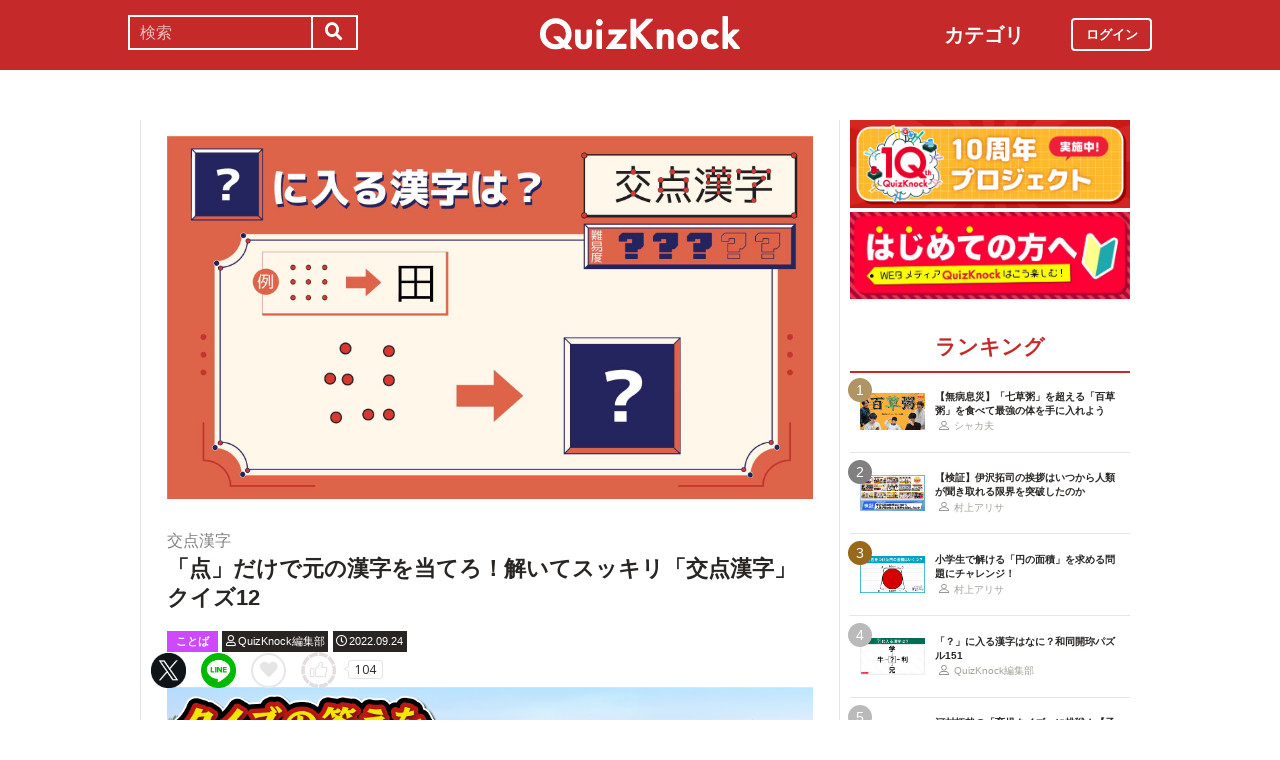

--- FILE ---
content_type: text/html; charset=utf-8
request_url: https://web.quizknock.com/kouten-kanji-12
body_size: 9563
content:
<!DOCTYPE html><html><head><meta charset="utf-8">
<title>「点」だけで元の漢字を当てろ！解いてスッキリ「交点漢字」クイズ12</title>
<meta name="description" content="QuizKnockの動画から生まれた漢字クイズ「交点漢字」！　「点」ばかりが表示された問題画像。実は、ある漢字1文字を表しているんです！　ひらめき力をフル回転させて、何の漢字を表しているか当ててください。">
<meta name="keywords" content="quizknock,クイズノック,クイズ,トリビア,メディア,バイラル,sns,baton,気になる,知的">
<link rel="canonical" href="https://web.quizknock.com/kouten-kanji-12">
<meta property="og:title" content="「点」だけで元の漢字を当てろ！解いてスッキリ「交点漢字」クイズ12">
<meta property="og:description" content="QuizKnockの動画から生まれた漢字クイズ「交点漢字」！　「点」ばかりが表示された問題画像。実は、ある漢字1文字を表しているんです！　ひらめき力をフル回転させて、何の漢字を表しているか当ててください。">
<meta property="og:type" content="article">
<meta property="og:url" content="https://web.quizknock.com/kouten-kanji-12">
<meta property="og:image" content="https://quizknock.com/wp-content/uploads/2022/09/koutenkanji_12_サムネイル.jpg">
<meta property="og:locale" content="ja_JP">
<meta name="twitter:card" content="summary_large_image"><link href="/assets/favicon.png" rel="shortcut icon" /><meta charset="UTF-8" /><meta name="csrf-param" content="authenticity_token" />
<meta name="csrf-token" content="Qx6hpO6rTANBuVWYX2H0+Zv43T+CsqqG8j9xwc6URmY5Ot/pdFeSAfyGYSLtZWiEywmu1b8XRtvWKhm3AHMOKw==" /><meta content="width=device-width, initial-scale=1, maximum-scale=1" name="viewport" /><script src="https://ajax.googleapis.com/ajax/libs/jquery/1.11.0/jquery.min.js"></script><script src="https://cdnjs.cloudflare.com/ajax/libs/jquery-migrate/1.2.1/jquery-migrate.min.js"></script><script src="https://cdn.jsdelivr.net/npm/vue@2.6.11"></script><link crossorigin="anonymous" href="https://use.fontawesome.com/releases/v5.8.1/css/all.css" integrity="sha384-50oBUHEmvpQ+1lW4y57PTFmhCaXp0ML5d60M1M7uH2+nqUivzIebhndOJK28anvf" rel="stylesheet" /><link rel="stylesheet" href="/assets/application-60320e1c00e7c0200d7ac899f9a6d66aedf9742c8283dfa9f4470f7ddbf7dd47.css" media="all" data-turbolinks-track="reload" /><script src="/assets/application-14c339a1565085aabcfccd99096938eecbbd76a70c0eca1d2fa31f93423a90a6.js" data-turbolinks-track="reload"></script><script async="" src="https://www.googletagmanager.com/gtag/js?id=UA-84072310-1"></script><script>window.dataLayer = window.dataLayer || []
function gtag(){ dataLayer.push(arguments) }
gtag('js', new Date())
gtag('config', 'UA-84072310-1', {'optimize_id': 'GTM-TXNWNZV'})</script><script>function gtag_ad_event(event, position, url, id){
    param = {'ad_position': position, 'ad_url': url, 'ad_id': id}
    gtag('event', event, param)
    gtag('event', `${event}_${id}_${position}`, param)
}
function gtag_link_event(event, url, id){
    gtag('event', event, {'link_url': url, 'link_id': id})
}</script></head><body class="qk_wallpaper" data-action="show" data-controller="articles"><div class="header_size_box" id="header"></div><div class="main_top"><a href="https://apps.apple.com/app/apple-store/id1475094074?pt=117895237&amp;ct=web_header&amp;mt=8" id="header_iosapp_link"><div class="header_iosapp_container"><img class="appicon" src="/assets/iosapp.png" /><div class="text"><p class="name">QuizKnock</p><p class="body">アプリで記事をもっと見やすく</p></div><div class="download"><p>インストールする</p></div></div><script>if(navigator.userAgent.includes("iPhone") || navigator.userAgent.includes("iPad")) {
  $("#header_iosapp_link").show();
}</script></a><noscript><p class="err_msg_box">現在JavaScriptの設定が無効になっています。<br>
すべての機能を利用するにはJavaScriptの設定を有効にしてください。</p></noscript></div><div class="header--bar"><div class="header--bar__category"><h3>カテゴリ</h3><ul><li><a href="/category/puzzle"><span class="icon"><img src="/assets/idea.svg" /></span><p>謎解き</p></a></li><li><a href="/category/column"><span class="icon"><img src="/assets/book.svg" /></span><p>コラム</p></a></li><li><a href="/category/common-sense"><span class="icon"><img src="/assets/chest.svg" /></span><p>常識</p></a></li><li><a href="/category/science"><span class="icon"><img src="/assets/calculator.svg" /></span><p>理系</p></a></li><li><a href="/category/special"><span class="icon"><img src="/assets/favorites.svg" /></span><p>スペシャル</p></a></li><li><a href="/category/life"><span class="icon"><img src="/assets/pulse.svg" /></span><p>ライフ</p></a></li><li><a href="/category/words"><span class="icon"><img src="/assets/font-size.svg" /></span><p>ことば</p></a></li><li><a href="/category/culture"><span class="icon"><img src="/assets/profile_red.svg" /></span><p>カルチャー</p></a></li><li><a href="/category/social"><span class="icon"><img src="/assets/sociology.svg" /></span><p>社会</p></a></li><li><a href="/category/sports"><span class="icon"><img src="/assets/football.svg" /></span><p>スポーツ</p></a></li><li><a href="/category/morning"><span class="icon"><img src="/assets/newspaper.svg" /></span><p>時事ニュース</p></a></li><li><a href="/category/feature"><span class="icon"><img src="/assets/web_icon.svg" /></span><p>特集</p></a></li></ul></div><form class="search_form_pc" action="/search" accept-charset="UTF-8" method="get"><input name="utf8" type="hidden" value="&#x2713;" autocomplete="off" /><div class="search_box"><input type="text" name="keyword" id="keyword" value="" placeholder="検索" class="search_input" /><button class="submit" id="submit" type="submit" value=""><i class="fas fa-search"></i></button></div></form><div class="header--bar__logo"><a href="/"><img src="/assets/logo.svg" /></a></div><div class="header--bar__login"><a data-method="get" href="/users/sign_in"><span>ログイン</span></a></div></div><div class="wrapper"><div class="header"><div class="header--search"><i class="fas fa-search header--search__toggle"></i><div class="header--search__overlay"></div><div class="header--search__inner"><div class="wrap"><form class="search_form" action="/search" accept-charset="UTF-8" method="get"><input name="utf8" type="hidden" value="&#x2713;" autocomplete="off" /><div class="search_box"><input type="text" name="keyword" id="keyword" value="" placeholder="検索" class="search_input" /><button class="submit" id="submit" type="submit" value=""><i class="fas fa-search"></i></button></div></form><div class="header--search__tags qk_wallpaper"><h3 class="headline_nav">キーワード</h3><div class="tags"><a onClick="gtag(&#39;event&#39;, &#39;popular_keyword_click&#39;, {&#39;event_category&#39;: &#39;header&#39;, &#39;event_label&#39;: &#39;quizknock-chat&#39;});" href="/tag/QuizKnock%E9%9B%91%E8%AB%87%E4%B8%AD"><p>#QuizKnock雑談中</p></a><a onClick="gtag(&#39;event&#39;, &#39;popular_keyword_click&#39;, {&#39;event_category&#39;: &#39;header&#39;, &#39;event_label&#39;: &#39;syougakusei-math&#39;});" href="/tag/%E3%81%B2%E3%82%89%E3%82%81%E3%81%91%EF%BC%81%E7%AE%97%E6%95%B0%E3%83%8E%E3%83%BC%E3%83%88"><p>#ひらめけ！算数ノート</p></a><a onClick="gtag(&#39;event&#39;, &#39;popular_keyword_click&#39;, {&#39;event_category&#39;: &#39;header&#39;, &#39;event_label&#39;: &#39;puzzle&#39;});" href="/tag/puzzle"><p>#ウィークリー謎解き</p></a><a onClick="gtag(&#39;event&#39;, &#39;popular_keyword_click&#39;, {&#39;event_category&#39;: &#39;header&#39;, &#39;event_label&#39;: &#39;kyo-no-puzzle&#39;});" href="/kyo-no-puzzle"><p>#今日のパズル</p></a><a onClick="gtag(&#39;event&#39;, &#39;popular_keyword_click&#39;, {&#39;event_category&#39;: &#39;header&#39;, &#39;event_label&#39;: &#39;izawa-playlist&#39;});" href="/tag/%E4%BC%8A%E6%B2%A2%E6%8B%93%E5%8F%B8%E3%81%AE%E4%BD%8E%E5%80%8D%E9%80%9F%E3%83%97%E3%83%AC%E3%82%A4%E3%83%AA%E3%82%B9%E3%83%88"><p>#伊沢拓司の低倍速プレイリスト</p></a><a onClick="gtag(&#39;event&#39;, &#39;popular_keyword_click&#39;, {&#39;event_category&#39;: &#39;header&#39;, &#39;event_label&#39;: &#39;takamatsud-nantoka&#39;});" href="/tag/%E5%8F%8E%E9%8C%B2%E3%81%BE%E3%81%A7%E3%81%AB%E3%81%AA%E3%82%93%E3%81%A8%E3%81%8B%E3%81%97%E3%81%BE%E3%81%99%EF%BC%81"><p>#収録までになんとかします！</p></a></div></div></div></div></div><div class="header--menu"><div class="header--menu__toggle"><span></span><span></span><span></span></div><div class="header--menu__overlay"></div><div class="header--menu__inner"><div class="wrap"><div class="header--menu__tab qk_wallpaper"><h3 class="headline_nav">カテゴリ</h3><ul><li><a href="/category/puzzle"><span class="icon"><img src="/assets/idea.svg" /></span><p>謎解き</p></a></li><li><a href="/category/column"><span class="icon"><img src="/assets/book.svg" /></span><p>コラム</p></a></li><li><a href="/category/common-sense"><span class="icon"><img src="/assets/chest.svg" /></span><p>常識</p></a></li><li><a href="/category/science"><span class="icon"><img src="/assets/calculator.svg" /></span><p>理系</p></a></li><li><a href="/category/special"><span class="icon"><img src="/assets/favorites.svg" /></span><p>スペシャル</p></a></li><li><a href="/category/life"><span class="icon"><img src="/assets/pulse.svg" /></span><p>ライフ</p></a></li><li><a href="/category/words"><span class="icon"><img src="/assets/font-size.svg" /></span><p>ことば</p></a></li><li><a href="/category/culture"><span class="icon"><img src="/assets/profile_red.svg" /></span><p>カルチャー</p></a></li><li><a href="/category/social"><span class="icon"><img src="/assets/sociology.svg" /></span><p>社会</p></a></li><li><a href="/category/sports"><span class="icon"><img src="/assets/football.svg" /></span><p>スポーツ</p></a></li><li><a href="/category/morning"><span class="icon"><img src="/assets/newspaper.svg" /></span><p>時事ニュース</p></a></li><li><a href="/category/feature"><span class="icon"><img src="/assets/web_icon.svg" /></span><p>特集</p></a></li></ul></div><div class="header--menu__series qk_wallpaper"><h3 class="headline_nav">連載企画</h3><div class="series"><a href="/tag/QuizKnock%E9%9B%91%E8%AB%87%E4%B8%AD"><p>QuizKnock雑談中</p></a><a href="/tag/%E3%81%B2%E3%82%89%E3%82%81%E3%81%91%EF%BC%81%E7%AE%97%E6%95%B0%E3%83%8E%E3%83%BC%E3%83%88"><p>ひらめけ！算数ノート</p></a><a href="/tag/puzzle"><p>ウィークリー謎解き</p></a><a href="/kyo-no-puzzle"><p>今日のパズル</p></a><a href="/tag/%E4%BC%8A%E6%B2%A2%E6%8B%93%E5%8F%B8%E3%81%AE%E4%BD%8E%E5%80%8D%E9%80%9F%E3%83%97%E3%83%AC%E3%82%A4%E3%83%AA%E3%82%B9%E3%83%88"><p>伊沢拓司の低倍速プレイリスト</p></a><a href="/tag/%E5%8F%8E%E9%8C%B2%E3%81%BE%E3%81%A7%E3%81%AB%E3%81%AA%E3%82%93%E3%81%A8%E3%81%8B%E3%81%97%E3%81%BE%E3%81%99%EF%BC%81"><p>高松Dの「収録までになんとかします！」</p></a><a href="/partners"><p>応援企業クイズ</p></a></div></div><div class="banners"><h3 class="headline_nav">連載企画</h3><div class="series"><a href="/tag/QuizKnock%E9%9B%91%E8%AB%87%E4%B8%AD"><img src="/assets/zatsudan.png" /></a><a href="/tag/%E3%81%B2%E3%82%89%E3%82%81%E3%81%91%EF%BC%81%E7%AE%97%E6%95%B0%E3%83%8E%E3%83%BC%E3%83%88"><img src="/assets/web_hirameke_8.png" /></a><a href="/tag/puzzle"><img src="/assets/weekly.png" /></a><a href="/kyo-no-puzzle"><img src="/assets/puzzle_banner.png" /></a><a href="/tag/%E4%BC%8A%E6%B2%A2%E6%8B%93%E5%8F%B8%E3%81%AE%E4%BD%8E%E5%80%8D%E9%80%9F%E3%83%97%E3%83%AC%E3%82%A4%E3%83%AA%E3%82%B9%E3%83%88"><img src="/assets/playlist.jpg" /></a><a href="/tag/%E5%8F%8E%E9%8C%B2%E3%81%BE%E3%81%A7%E3%81%AB%E3%81%AA%E3%82%93%E3%81%A8%E3%81%8B%E3%81%97%E3%81%BE%E3%81%99%EF%BC%81"><img src="/assets/shuroku.jpg" /></a><a href="/partners"><img src="/assets/ichiran.png" /></a></div></div><div class="links qk_wallpaper"><p><i class="fas fa-user-graduate fa-fw"></i><a href="/writers">ライター紹介</a></p><p><i class="far fa-newspaper fa-fw"></i><a href="/archives">記事アーカイブ</a></p><p><i class="fas fa-envelope fa-fw"></i><a href="https://portal.quizknock.com/contact">広告 / お問い合わせ</a></p></div><div class="about"><div class="banner"><a onClick="gtag(&#39;event&#39;, &#39;banner_click&#39;, {&#39;event_category&#39;: &#39;common&#39;, &#39;event_label&#39;: &#39;first&#39;})" href="/about"><img src="/assets/web_banner_first.jpg" /></a></div></div></div></div></div></div><div class="main"><div class="left-column"><div article_name="kouten-kanji-12" article_title="「点」だけで元の漢字を当てろ！解いてスッキリ「交点漢字」クイズ12" id="user_data" user_signed_in="false"></div><div id="page_data" question_group_id="5567"></div><div class="qk_wallpaper"><div class="articles_show" id="vue-article"><div class="thumbnail"><img src="https://quizknock.com/wp-content/uploads/2022/09/koutenkanji_12_サムネイル.jpg" /></div><div class="article_info"><span class="subtitle">交点漢字</span><h1 class="post_title" itemprop="headline" rel="bookmark">「点」だけで元の漢字を当てろ！解いてスッキリ「交点漢字」クイズ12</h1><p><a href="/category/words"><span class="category meta category-words">ことば</span></a><span class="writer_name meta"><a href="/author/qk"><i class="far fa-user info_icon"></i><span class="label">QuizKnock編集部</span></a></span><span class="post_date meta"><i class="far fa-clock info_icon"></i><span class="label">2022.09.24</span></span></p></div><div class="ad_below_article_title"><a target="_blank" onClick="gtag_ad_event(&#39;ad_click&#39;, &#39;below_article&#39;, &#39;https://www.nitten.co.jp/suzuran/&#39;, &#39;日本甜菜製糖株式会社1&#39;);" href="https://www.nitten.co.jp/suzuran/"><img style="width: 100%" src="https://prod-files-secure.s3.us-west-2.amazonaws.com/bd69c84d-5783-4369-861b-b2e0c5db7de1/3cd15919-82df-4db5-aed7-6e63bd510122/web_thm_nitten_1920640_1.png?X-Amz-Algorithm=AWS4-HMAC-SHA256&amp;X-Amz-Content-Sha256=UNSIGNED-PAYLOAD&amp;X-Amz-Credential=ASIAZI2LB466W5DUV6DK%2F20260122%2Fus-west-2%2Fs3%2Faws4_request&amp;X-Amz-Date=20260122T052619Z&amp;X-Amz-Expires=3600&amp;X-Amz-Security-Token=IQoJb3JpZ2luX2VjEA0aCXVzLXdlc3QtMiJHMEUCIDtoTze2UII4DiHhWhy%2FR87bo4g%2B5IS8igD2VLvpf0yEAiEAtepplAzE5ct0KgOGHPkoos42fBUVEnHEbvuMoWyPQgAqiAQI1v%2F%2F%2F%2F%2F%2F%2F%2F%2F%2FARAAGgw2Mzc0MjMxODM4MDUiDBZD5HTfuPJYOjSECCrcA3zNTfMiYZR%2Fzj0TWtouPDkhoqhqlyCTKSNK%2B8RBrda4pCJ7YPaszyXpnIAScMgSVrw8AO%2F%2F9WV58%2B%2B%2FdU5dEbSDb0hTF64mUxvbBvsFUvyEna69GimLNe45aeI99UNIrHSwzAqgPHTyoojt%2F6afhdhpWJ5kbAgaOoHnYr4LSSLnNjwb6QsI2SrMREpHtFTDc4I1WzXtDW7yXi1bzNCRNYVSI8Wkn%2FhH1Kyz%2FWpOvWdtHndbEzT7YjDBdkWO%2BfDgz5kaNT8aebe%2Brd8shY6kQ7prVkuhCZoHVChFpgoYk2JMsBNdsrnW2DTrcM%2Fa6scDdFgugG0OnNW7LOVO2KW6GoZKSks01CD%2FyRRi0hGm4d03LGpCZk1JaQsKKKmVZ7tcK2L5enEnkH94yx2YAOoEtoWDg%2BFvRVANRE%2BpFxl3Op%2BpfnWPcv9BcCLMjLkvyTCaf4bzXivMGvaqe7hJQkwZdHw8E%2BGgIOdo58x46A4sOL0kv20CldNyqYMFSQ2SQODY%2FxPc2rLo%2B%2FnY7I0AZrXai1UqnjiRXUJIahK%2FmOs%2FDAP%2BhoKSzqzPC3p1ZqgrQm15eXUPqzT0a%2F%2BCcU5qgvB7B42J3OO48nVD8iVGzyd%2FscSo2Az1mHtmJMOZ0Ay%2FMN%2FYxssGOqUBxM9ryzrs4%2B%2BwHlF8QWz3KQR6JVn29FXWSswjoG03lPWkLafOVGneBZVVcw4L9%2FNM9%2FawMlpUaT%2BuXyZo8tLWYPIFKtFsPoL1SN9aNKOPhCGsDaM3IrfuSx53Rrv0uekkgoySjkhLW957nc7ZMn6ZKxZw6DYhAvDflzpLvVOJgGbNXUv96iq1Oqn2UC8jpkQTNnslU1fbgP6%2BoE65rMlQVICb8%2F49&amp;X-Amz-Signature=dc1bfd3b667ead377721cf8c9ef0316f3e743cde650e15d0f20745689a493672&amp;X-Amz-SignedHeaders=host&amp;x-amz-checksum-mode=ENABLED&amp;x-id=GetObject" /><div class="ad_annotation"><div class="pr">PR</div>日本甜菜製糖株式会社</div></a></div><script>gtag_ad_event('ad_view', 'below_article', 'https://www.nitten.co.jp/suzuran/', '日本甜菜製糖株式会社1')</script><article-logger article_id="108371" class="vue-entrypoint"></article-logger><article class="article_content"><!DOCTYPE html PUBLIC "-//W3C//DTD HTML 4.0 Transitional//EN" "http://www.w3.org/TR/REC-html40/loose.dtd">
<html><body>
<p>こんにちは、QuizKnock編集部です。</p>
<p>漢字1文字の交点だけが表示された画像を見て、どんな漢字かを当てるクイズ「<strong>交点漢字</strong>」のお時間です。</p>
<p>まずは例題をご覧ください。</p>
<p><img class="alignnone size-large wp-image-104262" src="https://quizknock.com/wp-content/uploads/2022/06/koutennkannji_rei_Q-2-1024x576.jpg" alt="" width="728" height="410"></p>
<p>赤い点は、漢字を構成する線どうしが交わっている箇所を表しています。これらの点を適切に結ぶと、「<strong>田</strong>」という漢字が出来上がります。</p>
<p><img class="alignnone size-large wp-image-104261" src="https://quizknock.com/wp-content/uploads/2022/06/koutennkannji_rei_A-1-1024x576.jpg" alt="" width="728" height="410"></p>
<p>なお、ここでいう「交点」とは、以下のいずれかを満たす点のことを指します。</p>
<ul>
	<li>2本の線が交わることにより作られた点。</li>
	<li>1画の中で折れ曲がったことにより作られた点。</li>
</ul>
<p>それでは本番です。頭を柔らかくして、お考えください。</p>
<p><span style="font-size: 10pt;">※交点の配置バランスは、「<strong>游ゴシック体</strong>」に準拠しています。</span></p>
<p></p>
<div class="vue-entrypoint"><wp-viralquiz-text id="5567" share_url="" is_signed_in=""></wp-viralquiz-text></div>
<p><strong>次ページ：<a href="?page=2">【ヒント】答えになる漢字の特徴を明かします。ヒントありで考えたい方はこちらへ</a></strong></p>
<p>すぐに答えを知りたい人は<a href="?page=3"><b>こちら</b></a>をどうぞ。</p>
<p></p>
</body></html>
</article><vue-like-article class="vue-entrypoint" is_final_page="false" post_name="kouten-kanji-12" total_likes_count="104"></vue-like-article><div class="article_content_pagination"><span class="pagination current_page">1</span><a class="pagination other_page" href="/kouten-kanji-12?page=2">2</a><a class="pagination other_page" href="/kouten-kanji-12?page=3">3</a></div><div class="affiliate_note">Amazonのアソシエイトとして、当サイトは適格販売により収入を得ています。</div><div class="bottom_banner"><div class="banner_image"><a target="_blank" onClick="gtag_link_event(&#39;link_click&#39;, &#39;https://what.quizknock.com/&#39;, &#39;what&#39;)" href="https://what.quizknock.com/"><img src="/assets/WHAT_webbanner_2.jpg" /></a></div><script>gtag_link_event('link_view', 'https://what.quizknock.com/', 'what')</script><div class="banner_image"><a target="_blank" onClick="gtag_link_event(&#39;link_click&#39;, &#39;https://x.com/quiz_jam&#39;, &#39;quiz_jam&#39;)" href="https://x.com/quiz_jam"><img src="/assets/QJ_banner_5.jpg" /></a></div><script>gtag_link_event('link_view', 'https://x.com/quiz_jam', 'quiz_jam')</script></div><div class="title"><h3 class="headline_sub">関連記事</h3></div><div class="related_content"><a href="/gattai-kanji-108"><div class="related_img"><img src="https://web.quizknock.com/wp-content/uploads/2025/11/gattaikannji_108_thum-1.jpg" /></div><div class="related_info">漢字のパズル「合体漢字」！「虫二十ウヒ毋」でできる二字熟語は？</div></a><a href="/hiragana-crossword-86"><div class="related_img"><img src="https://web.quizknock.com/wp-content/uploads/2025/10/hiraganacrossword_86_thum.jpg" /></div><div class="related_info">ことばのパズル「ひらがなクロスワード」！空欄に入る文字は？【86】</div></a><a href="/kakikake-yojijukugo-95"><div class="related_img"><img src="https://web.quizknock.com/wp-content/uploads/2025/12/kakikake_95_thum.jpg" /></div><div class="related_info">漢字パズル「書きかけ四字熟語」！2画目までで言葉を当てよう【95】</div></a><a href="/wadou-kaichin-144"><div class="related_img"><img src="https://web.quizknock.com/wp-content/uploads/2025/11/wado-144-1.jpg" /></div><div class="related_info">「？」に入る漢字はなに？和同開珎パズル144</div></a><a href="/daily-aug4-23"><div class="related_img"><img src="https://quizknock.com/wp-content/uploads/2022/07/new_asa_4.jpg" /></div><div class="related_info">【朝Knock】レジ袋、レシート、ラベル。フランスで廃止されたのは？</div></a><a href="/onaji-mojiire-43"><div class="related_img"><img src="https://web.quizknock.com/wp-content/uploads/2025/06/onajimojiire_43_thum.jpg" /></div><div class="related_info">「？」に同じひらがなを入れて言葉を作れ！同じ文字いれクイズ【43】</div></a><a href="/wadou-kaichin-111"><div class="related_img"><img src="https://web.quizknock.com/wp-content/uploads/2025/02/wadou-kaichin112.jpg" /></div><div class="related_info">「？」に入る漢字はなに？和同開珎パズル111</div></a><a href="/web-quizknock-com-hiragana-crossword-53"><div class="related_img"><img src="https://web.quizknock.com/wp-content/uploads/2024/05/hiraganacrossword53_thum.jpg" /></div><div class="related_info">ことばのパズル「ひらがなクロスワード」！空欄に入る文字は？【53】</div></a></div><div class="articles_show--bottom-tags"><a href="/category/words"><span class="category term category-words"><i class="far fa-folder icon"></i><span>ことば</span></span></a><a href="/tag/%E4%BA%A4%E7%82%B9%E6%BC%A2%E5%AD%97"><span class="tag term"><span class="sharp">#</span><span>交点漢字</span></span></a><a href="/tag/%E4%BB%8A%E6%97%A5%E3%81%AE%E3%83%91%E3%82%BA%E3%83%AB"><span class="tag term"><span class="sharp">#</span><span>今日のパズル</span></span></a></div><div class="share_buttons_in_article"><div class="title"><h3 class="headline_sub">この記事をSNSでシェア</h3></div><vue-share-buttons article_name="kouten-kanji-12" class="vue-entrypoint" fr="article" share_text="「点」だけで元の漢字を当てろ！解いてスッキリ「交点漢字」クイズ12"></vue-share-buttons></div><div class="title"><h3 class="headline_sub">この記事を書いた人</h3></div><div class="writer_info single"><img class="icon" src="https://quizknock.com/wp-content/uploads/2022/09/avatar_user_2_1664256506.jpeg" /><p class="nickname">QuizKnock編集部</p><p class="description">身の回りの気になることをクイズでお伝えいたします。</p><p class="to_author"><a href="/author/qk">QuizKnock編集部の記事一覧へ</a></p></div><vue-track-share-button article_name="kouten-kanji-12" class="vue-entrypoint" fr="article" share_text="「点」だけで元の漢字を当てろ！解いてスッキリ「交点漢字」クイズ12"></vue-track-share-button><vue-bookmark-article class="vue-entrypoint" is_bookmarked="false"></vue-bookmark-article></div></div><script>document.querySelectorAll('.vue-entrypoint').forEach(function(el) { new Vue ({el: el}) })
const user_signed_in = $('#user_data').attr('user_signed_in')
const article_title = $('#user_data').attr('article_title')
const article_name = $('#user_data').attr('article_name')
const question_group_id = $('#page_data').attr('question_group_id')</script></div><div class="right-column"><div class="partner-banner"><div class="banner"><a target="_blank" rel="noopener" href="https://10th.quizknock.com"><img src="/partner_banner/10th_webメディア_バナー_(1).jpg" /></a></div></div><div class="events"><div class="banner"></div></div><div class="about"><div class="banner"><a onClick="gtag(&#39;event&#39;, &#39;banner_click&#39;, {&#39;event_category&#39;: &#39;common&#39;, &#39;event_label&#39;: &#39;first&#39;})" href="/about"><img src="/assets/web_banner_first.jpg" /></a></div></div><div class="rank"><div class="maintitle"><div class="rankbutton mainheadline selected"><h2>ランキング</h2></div></div><div class="articles"><a onClick="gtag(&#39;event&#39;, &#39;click&#39;, {&#39;event_category&#39;: &#39;ranking&#39;, &#39;event_label&#39;: &#39;100kusa-kayu&#39;, &#39;value&#39;: 1});" href="/100kusa-kayu"><div class="content"><div class="thumbnail"><p class="number rank1">1</p><img src="https://web.quizknock.com/wp-content/uploads/2026/01/hyakukusagayu_thumb.jpg" /></div><div class="content_right"><div class="post_title">【無病息災】「七草粥」を超える「百草粥」を食べて最強の体を手に入れよう</div><div class="writer"><img class="icon" src="/assets/profile.svg" /><p>シャカ夫</p></div></div></div></a><a onClick="gtag(&#39;event&#39;, &#39;click&#39;, {&#39;event_category&#39;: &#39;ranking&#39;, &#39;event_label&#39;: &#39;izawa_genkaitoppa&#39;, &#39;value&#39;: 2});" href="/izawa_genkaitoppa"><div class="content"><div class="thumbnail"><p class="number rank2">2</p><img src="https://web.quizknock.com/wp-content/uploads/2026/01/genkaitoppa_2.jpg" /></div><div class="content_right"><div class="post_title">【検証】伊沢拓司の挨拶はいつから人類が聞き取れる限界を突破したのか</div><div class="writer"><img class="icon" src="/assets/profile.svg" /><p>村上アリサ</p></div></div></div></a><a onClick="gtag(&#39;event&#39;, &#39;click&#39;, {&#39;event_category&#39;: &#39;ranking&#39;, &#39;event_label&#39;: &#39;syougakusei-math-180&#39;, &#39;value&#39;: 3});" href="/syougakusei-math-180"><div class="content"><div class="thumbnail"><p class="number rank3">3</p><img src="https://web.quizknock.com/wp-content/uploads/2025/12/sansu_180_thum.jpeg" /></div><div class="content_right"><div class="post_title">小学生で解ける「円の面積」を求める問題にチャレンジ！</div><div class="writer"><img class="icon" src="/assets/profile.svg" /><p>村上アリサ</p></div></div></div></a><a onClick="gtag(&#39;event&#39;, &#39;click&#39;, {&#39;event_category&#39;: &#39;ranking&#39;, &#39;event_label&#39;: &#39;wadou-kaichin-151&#39;, &#39;value&#39;: 4});" href="/wadou-kaichin-151"><div class="content"><div class="thumbnail"><p class="number rank4">4</p><img src="https://web.quizknock.com/wp-content/uploads/2026/01/wadou-kanji-151S.jpg" /></div><div class="content_right"><div class="post_title">「？」に入る漢字はなに？和同開珎パズル151</div><div class="writer"><img class="icon" src="/assets/profile.svg" /><p>QuizKnock編集部</p></div></div></div></a><a onClick="gtag(&#39;event&#39;, &#39;click&#39;, {&#39;event_category&#39;: &#39;ranking&#39;, &#39;event_label&#39;: &#39;ikuji_quiz&#39;, &#39;value&#39;: 5});" href="/ikuji_quiz"><div class="content"><div class="thumbnail"><p class="number rank5">5</p><img src="https://web.quizknock.com/wp-content/uploads/2026/01/ikuji_thumb.jpg" /></div><div class="content_right"><div class="post_title">河村拓哉の「育児クイズ」に挑戦！【子育て中じゃない人も】</div><div class="writer"><img class="icon" src="/assets/profile.svg" /><p>河村・拓哉</p></div></div></div></a></div></div><div class="header--menu__tab qk_wallpaper"><h3 class="headline_nav">カテゴリ</h3><ul><li><a href="/category/puzzle"><span class="icon"><img src="/assets/idea.svg" /></span><p>謎解き</p></a></li><li><a href="/category/column"><span class="icon"><img src="/assets/book.svg" /></span><p>コラム</p></a></li><li><a href="/category/common-sense"><span class="icon"><img src="/assets/chest.svg" /></span><p>常識</p></a></li><li><a href="/category/science"><span class="icon"><img src="/assets/calculator.svg" /></span><p>理系</p></a></li><li><a href="/category/special"><span class="icon"><img src="/assets/favorites.svg" /></span><p>スペシャル</p></a></li><li><a href="/category/life"><span class="icon"><img src="/assets/pulse.svg" /></span><p>ライフ</p></a></li><li><a href="/category/words"><span class="icon"><img src="/assets/font-size.svg" /></span><p>ことば</p></a></li><li><a href="/category/culture"><span class="icon"><img src="/assets/profile_red.svg" /></span><p>カルチャー</p></a></li><li><a href="/category/social"><span class="icon"><img src="/assets/sociology.svg" /></span><p>社会</p></a></li><li><a href="/category/sports"><span class="icon"><img src="/assets/football.svg" /></span><p>スポーツ</p></a></li><li><a href="/category/morning"><span class="icon"><img src="/assets/newspaper.svg" /></span><p>時事ニュース</p></a></li><li><a href="/category/feature"><span class="icon"><img src="/assets/web_icon.svg" /></span><p>特集</p></a></li></ul></div><div class="header--menu__series qk_wallpaper"><h3 class="headline_nav">連載企画</h3><div class="series"><a href="/tag/QuizKnock%E9%9B%91%E8%AB%87%E4%B8%AD"><p>QuizKnock雑談中</p></a><a href="/tag/%E3%81%B2%E3%82%89%E3%82%81%E3%81%91%EF%BC%81%E7%AE%97%E6%95%B0%E3%83%8E%E3%83%BC%E3%83%88"><p>ひらめけ！算数ノート</p></a><a href="/tag/puzzle"><p>ウィークリー謎解き</p></a><a href="/kyo-no-puzzle"><p>今日のパズル</p></a><a href="/tag/%E4%BC%8A%E6%B2%A2%E6%8B%93%E5%8F%B8%E3%81%AE%E4%BD%8E%E5%80%8D%E9%80%9F%E3%83%97%E3%83%AC%E3%82%A4%E3%83%AA%E3%82%B9%E3%83%88"><p>伊沢拓司の低倍速プレイリスト</p></a><a href="/tag/%E5%8F%8E%E9%8C%B2%E3%81%BE%E3%81%A7%E3%81%AB%E3%81%AA%E3%82%93%E3%81%A8%E3%81%8B%E3%81%97%E3%81%BE%E3%81%99%EF%BC%81"><p>高松Dの「収録までになんとかします！」</p></a><a href="/partners"><p>応援企業クイズ</p></a></div></div><div class="banners"><h3 class="headline_nav">連載企画</h3><div class="series"><a href="/tag/QuizKnock%E9%9B%91%E8%AB%87%E4%B8%AD"><img src="/assets/zatsudan.png" /></a><a href="/tag/%E3%81%B2%E3%82%89%E3%82%81%E3%81%91%EF%BC%81%E7%AE%97%E6%95%B0%E3%83%8E%E3%83%BC%E3%83%88"><img src="/assets/web_hirameke_8.png" /></a><a href="/tag/puzzle"><img src="/assets/weekly.png" /></a><a href="/kyo-no-puzzle"><img src="/assets/puzzle_banner.png" /></a><a href="/tag/%E4%BC%8A%E6%B2%A2%E6%8B%93%E5%8F%B8%E3%81%AE%E4%BD%8E%E5%80%8D%E9%80%9F%E3%83%97%E3%83%AC%E3%82%A4%E3%83%AA%E3%82%B9%E3%83%88"><img src="/assets/playlist.jpg" /></a><a href="/tag/%E5%8F%8E%E9%8C%B2%E3%81%BE%E3%81%A7%E3%81%AB%E3%81%AA%E3%82%93%E3%81%A8%E3%81%8B%E3%81%97%E3%81%BE%E3%81%99%EF%BC%81"><img src="/assets/shuroku.jpg" /></a><a href="/partners"><img src="/assets/ichiran.png" /></a></div></div><div class="links qk_wallpaper"><p><i class="fas fa-user-graduate fa-fw"></i><a href="/writers">ライター紹介</a></p><p><i class="far fa-newspaper fa-fw"></i><a href="/archives">記事アーカイブ</a></p><p><i class="fas fa-envelope fa-fw"></i><a href="https://portal.quizknock.com/contact">広告 / お問い合わせ</a></p></div></div></div></div><div class="footer"><p class="snstitle">Follow Me</p><div class="sns"><a class="twitter" onClick="gtag(&#39;event&#39;, &#39;follow_me_click&#39;, {&#39;event_category&#39;: &#39;footer&#39;, &#39;event_label&#39;: &#39;twitter&#39;});" href="https://twitter.com/QuizKnock_Web"><img src="/assets/twitter_X_white.png" /></a><a class="youtube" onClick="gtag(&#39;event&#39;, &#39;follow_me_click&#39;, {&#39;event_category&#39;: &#39;footer&#39;, &#39;event_label&#39;: &#39;youtube&#39;});" href="https://www.youtube.com/channel/UCQ_MqAw18jFTlBB-f8BP7dw/featured"><img src="/assets/youtube.png" /></a><a onClick="gtag(&#39;event&#39;, &#39;follow_me_click&#39;, {&#39;event_category&#39;: &#39;footer&#39;, &#39;event_label&#39;: &#39;line&#39;});" href="https://lin.ee/7dKHRE7"><img src="/assets/line.png" /></a></div><a class="toppage" href="#header"><p><i class="fas fa-chevron-circle-up"></i><span>ページトップへ</span></p></a><div class="links"><p><a href="/terms_of_service">利用規約</a></p><p><a href="/baton-privacy">個人情報保護方針</a></p><p><a href="/privacy-policy">プライバシーポリシー</a></p><p><a href="/disclaimer">免責事項</a></p><p><a href="/writers">ライター紹介</a></p><p><a href="https://portal.quizknock.com/contact">お問い合わせ</a></p></div><img class="logo" src="/assets/logo.svg" /><p class="copyright">© baton inc.</p></div></body></html><script>$('.header_size_box').height( $('.header--bar').outerHeight() )</script>

--- FILE ---
content_type: image/svg+xml
request_url: https://web.quizknock.com/assets/key_body.svg
body_size: 543
content:
<?xml version="1.0" encoding="utf-8"?>
<!-- Generator: Adobe Illustrator 23.0.3, SVG Export Plug-In . SVG Version: 6.00 Build 0)  -->
<svg version="1.1" id="Layer_1" xmlns="http://www.w3.org/2000/svg" xmlns:xlink="http://www.w3.org/1999/xlink" x="0px" y="0px"
	 viewBox="0 0 120 100" style="enable-background:new 0 0 120 100;" xml:space="preserve">
<style type="text/css">
	.st0{fill:#333333;}
</style>
<g>
	<path class="st0" d="M102.9,0H17.1C7.7,0,0,7.7,0,17.1v65.9C0,92.3,7.7,100,17.1,100h85.9c9.4,0,17.1-7.7,17.1-17.1V17.1
		C120,7.7,112.3,0,102.9,0z M71.8,82.1H49.1l5-32.3C48.2,47.4,44,41.7,44,34.9c0-8.8,7.2-16,16-16s16,7.2,16,16
		c0,6.4-3.8,12-9.3,14.5L71.8,82.1z"/>
</g>
</svg>
